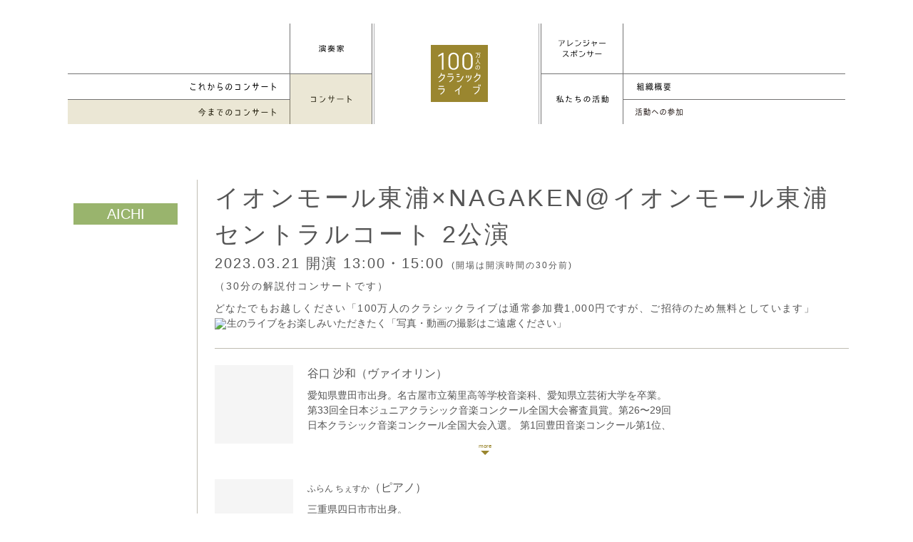

--- FILE ---
content_type: text/html; charset=UTF-8
request_url: https://1m-cl.com/concert/data/?c=0000003940
body_size: 5603
content:
<!DOCTYPE html>
<html lang="ja" dir="ltr">
<html>
<head>
<meta charset="utf-8">
<meta http-equiv="X-UA-Compatible" content="IE=edge,chrome=1">
<meta name="viewport" content="width=device-width, initial-scale=1.0,minimum-scale=1.0, maximum-scale=1.0,user-scalable=no">

<title>イオンモール東浦×NAGAKEN@イオンモール東浦 セントラルコート 2公演｜コンサート｜100万人のクラシックライブ</title>
<meta name="keywords" content="">
<meta name="description" content="クラシック音楽ファンのためのコンサートではなく、クラシック音楽に関心がなかった人に向けたコンサート">

<!-- OGP -->
<meta property="og:type" content="website">
<meta property="og:url" content="https://1m-cl.com/concert/data/?c=0000003940">
<meta property="og:image" content="https://1m-cl.com/common/images/og.png">
<meta property="og:title" content="イオンモール東浦×NAGAKEN@イオンモール東浦 セントラルコート 2公演｜コンサート｜100万人のクラシックライブ">
<meta property="og:site_name" content="100万人のクラシックライブ" />
<meta property="og:description" content="クラシック音楽ファンのためのコンサートではなく、クラシック音楽に関心がなかった人に向けたコンサート">

<link href="/common/css/style.css" rel="stylesheet" type="text/css" media="all">
<link href="/common/css/s.css" rel="stylesheet" type="text/css" media="all">

<link href="/concert/css/concert.css" rel="stylesheet">

<style>#gNav .concerts_archive a {background-color: rgba(154,134,47,0.2);}</style>
<link href="/favicon.ico" rel="shortcut icon">
</head>
<body id="concertDetail" class="concert" onload="initialize();">
<div id="wrap">

<div id="header">
<header>
<div id="headerInnner">
<h1><a href="/">100万人のクラシックライブ</a></h1>
<div id="navBtn">
<a href="javascript:void(0)"><i>メニュー</i></a>
</div><!-- /#navBtn -->

<nav id="gNav">
<!--
<ul class="cf">
	<li class="player"><a href="/player/">演奏家</a>

	<ul class="sub left">
		<li class="info2"></li>
		<li class="info"><a href="/concert/upcoming3.php">演奏家からのお知らせ</a></li>
	</ul>

	</li>
	<li class="arranger"><a href="/arranger/"><span>アレンジャー・スポンサー</span></a>
</ul>
-->

<style>
@media only screen and (max-width : 920px){
  .for-pc { display:none; }
}
@media only screen and (min-width : 921px){
  .for-sp { display:none; }
}

@media only screen and (max-width : 920px){
	.aboutus #gNav .aboutus > a, #summry #gNav .summry a{
		background-color: rgba(154, 134, 47, 0.0);
	}
}
</style>

<ul class="cf">
	<li class="player _multi"><a href="/player/"><span>演奏家</span></a>
		<!--<ul class="sub left">
			<li class="info2"></li>
			<li class="info"><a href="/concert/upcoming3.php">演奏家からのお知らせ</a></li>
		</ul>-->
	</li>
	<li class="arranger"><a href="/arranger/"><span>アレンジャー・スポンサー</span></a>
</ul>

<ul class="second cf">
	<li class="concert multi"><a href="/concert/"><span>Concert</span></a>
		<ul class="sub left">
			<li class="upcoming_concerts"><a href="/concert/_upcoming.php">Up Coming Concerts</a></li>
			<li class="concerts_archive"><a href="/concert/archive.php">Concerts Archive</a></li>
		</ul>
	</li>
	<li class="aboutus _multi"><a href="/aboutus/concept.php"><span>About Us</span></a>
		<ul class="for-pc sub right">
			<li class="summry"><a href="/aboutus/summary.php">組織概要/理事・役員等</a></li>
			<!--<li class="qa"><a href="/aboutus/qa.php">Q&A</a></li>-->
			<!--<li class="concept"><a href="/aboutus/concept.php">コンセプト</a></li>-->
			<li class="concept"><a href="/pages/dl/">各種手続き</a></li>
		</ul>
	</li>	
<ul class="x">
		<li class="for-sp summry"><a href="/aboutus/summary.php">組織概要/理事・役員等</a></li>
		<li class="for-sp concept"><a href="/pages/dl/">各種手続き</a></li>
</ul>
<ul class="cf sp">
	<li class="musikFreund"><a href="/musikfreund/"><span>Musik-Freund</span></a></li>
	<li class="contact"><a href="/contact/"><span>お問い合わせ</span></a></li>
</ul>
</ul>
</nav>
</div><!-- /#headerInnner -->
</header>
</div><!-- /#header -->

<div id="contentArea" class="cf">
<article class="cf">
<div id="contentHeader" class="cf">
<h1 id="pageTitle" class="aichi">イオンモール東浦×NAGAKEN@イオンモール東浦 セントラルコート 2公演</h1>
<p class="date">2023.03.21 <span class='stime'>
開演 13:00・15:00<span style='font-size:12px;margin-left:10px;'>(開場は開演時間の30分前)</span><br/></span>
<span style='font-size:14px'>（30分の解説付コンサートです）</span></p>
<p class="price">どなたでもお越しください「100万人のクラシックライブは通常参加費1,000円ですが、ご招待のため無料としています」<div><img src="https://kanri.1m-cl.com/concert/tmp/ng.png" style="width:40px;vertical-align: middle;margin-right:1px;">生のライブをお楽しみいただきたく「写真・動画の撮影はご遠慮ください」</div></p>

<link rel="stylesheet" href="https://use.fontawesome.com/releases/v5.12.1/css/all.css" crossorigin="anonymous">
<style>
.fas,.fab{
	font-size:22px;
	padding:5px;
}
.min{
	font-family: FontAwesome,"ヒラギノ明朝 ProN W6", "HiraMinProN-W6","_UD デジタル 教科書体 NK-R","游明朝体", "Yu Mincho", YuMincho,"Times New Roman","游ゴシック体", YuGothic, "游ゴシック Medium", "YuGothic M","ヒラギノ角ゴ Pro W3", "Hiragino Kaku Gothic Pro", "メイリオ", Meiryo, sans-serif !important;
}
</style>

</div><!-- /#contentHeader -->

<div id="leftColumn">
<section id="player">

<div class="playerBox">
		<h2><span style=''>谷口	沙和</span><span style=''>（ヴァイオリン）</span></h2>
	<p>
	愛知県豊田市出身。名古屋市立菊里高等学校音楽科、愛知県立芸術大学を卒業。<br />
第33回全日本ジュニアクラシック音楽コンクール全国大会審査員賞。第26〜29回日本クラシック音楽コンクール全国大会入選。 第1回豊田音楽コンクール第1位、受賞者記念コンサートに出演。第26回とよたフレッシュコンサートに出演。豊田市ジュニアオーケストラOG。<br />
2021年名古屋市内のホールとの共同プロジェクトによりコンサートコーディネーターを務め「音楽のそばにあるもの」を開催。愛知県名誉県民顕彰式、愛知県赤十字有功会晩餐会、豊田市制記念式典などで演奏。テレビ愛知SPドラマ「忘れっぽいハムレット」本編音楽のヴァイオリン演奏を担当。<br />
これまでにヴァイオリンを鳥居愛子、平田文、植村太郎、フェデリコ・アゴスティーニに師事。<br />
令和6年度、豊田市文化振興財団より豊田文化新人賞を受賞。 同年、豊田市文化振興財団の推薦により公益財団法人とよしん育英財団より表彰、助成を受ける。 2022年よりON music project パートナーシップアーティスト。現在、東海地方を中心に演奏活動を活発に行う。
	</p>
	<p class='photo'><img src='//admin.1m-cl.com/sys/garner/image-performer/0000001090-2.jpg' alt='' width='110' height='110'></p>	<!--<p class="photo"><img src="//admin.1m-cl.com/sys/garner/image-performer/0000001090-2.jpg" alt="" width="110" height="110"></p>-->
</div>

<div class="playerBox">
		<h2><span style='font-size:12px'>ふらん	ちぇすか</span><span style=''>（ピアノ）</span></h2>
	<p>
	三重県四日市市出身。<br />
名古屋音楽大学卒業。<br />
在学中に様々なコンクールに出場し、各賞受賞。全国大会出場経験有り。<br />
<br />
現在は後進の指導を行いながら、<br />
東海地区を中心に、パーティーでの演奏他、各種イベントでの演奏、公開ラジオ収録、ラウンジやホテルといった場でのBGM演奏・ロビーコンサート等、更に小学校や老人施設等でも演奏を行なっている。<br />
そのジャンルはクラシックに留まらない。<br />
<br />
また地元三重では、コンクールやコンサート、イベントでの司会、ラウンドガール・花束プレゼンター等、演奏以外の活動実績有り。<br />
自身のYouTubeチャンネル【ふらんちぇすか ぴあの】も大好評。<br />
【ふらんちぇすか YouTubeページ】↓<br />
http://www.youtube.com/c/FrancescaPiano
	</p>
	<p class='photo'><img src='//admin.1m-cl.com/sys/garner/image-performer/0000001045-2.jpg' alt='' width='110' height='110'></p>	<!--<p class="photo"><img src="//admin.1m-cl.com/sys/garner/image-performer/0000001045-2.jpg" alt="" width="110" height="110"></p>-->
</div>




</section>

<section id="archive">
	<h2>CONCERT ARCHIVE</h2>

<!--SPS報告(施設紹介・主催者の声)-->

<!--演奏家報告-->

	<div class="photo">
<p><img src='//admin.1m-cl.com/sys/garner/image-concert/0000003940-1.jpg' alt='コンサートの様子(イオンモール東浦×NAGAKEN@イオンモール東浦 セントラルコート 2公演)'></p><p><img src='//admin.1m-cl.com/sys/garner/image-concert/0000003940-2.jpg' alt='コンサートの様子(イオンモール東浦×NAGAKEN@イオンモール東浦 セントラルコート 2公演)'></p><p><img src='//admin.1m-cl.com/sys/garner/image-concert/0000003940-3.jpg' alt='コンサートの様子(イオンモール東浦×NAGAKEN@イオンモール東浦 セントラルコート 2公演)'></p><!--写真-->
	</div>

</section>
</div><!-- /#leftColumn -->
<div id="rightColumn">
<!--<script src="//maps.google.com/maps/api/js?sensor=true"></script>-->
<!--<script src="//maps.googleapis.com/maps/api/js?key=AIzaSyAGM33MW_4JniwSp4sWCqZbRPXR1ya8xHo&callback=initMap" async defer></script>
<script>
	//googlemap
	function initialize() {
		var latlng = new google.maps.LatLng(,);
		var myOptions = {
			zoom: 14,
			center: new google.maps.LatLng(,),
			mapTypeId: google.maps.MapTypeId.ROADMAP,
			scrollwheel: false,
			streetViewControl: false
		};
		var map = new google.maps.Map(document.getElementById('map_canvas'), myOptions);

		var markerOptions = {
			position: latlng,
			map: map,
			icon: '/concert/images/marker.png',
		};
		var marker = new google.maps.Marker(markerOptions);
		var lopanType = new google.maps.StyledMapType(styleOptions);
	}

	google.maps.event.addDomListener(window, 'load', initialize);
</script>

AIzaSyDq4XQ2sBqPUVaJxB3XIzDRwfTWC5k64iA
AIzaSyDq4XQ2sBqPUVaJxB3XIzDRwfTWC5k64iA

<div id="map_canvas"></div>-->


<div id="map_canvas">
<iframe style='width:240px;height:240px;left: -8px;position: relative;' src="https://kanri.1m-cl.com/mi/etc/__pmap5.php?lat=34.9788501&lon=136.9741412" frameborder="0"></iframe>
</div>
<div class="contact">
<p class="mapLink"><a href="https://maps.google.com/maps?q=34.9788501,136.9741412" target="_blank">大きい地図を見る</a></p>
<p></p>
<p><!--住所：-->愛知県知多郡東浦町大字緒川字旭13-2</p>

<div style='padding-top:10px;'>イオンモール東浦 セントラルコート 2公演</div>
</div>
<!--<p class="eMail"><a href="mailto:@1m-cl.com">お問い合わせ</a></p>-->
<p class='eMail test'><a href='tel:0562822700'>お問い合わせ</a></p><p id='chirashi' class='eMail test'><a target=_blank href='//admin.1m-cl.com/sys/garner/image-chirashi/0000003940.pdf'>コンサートチラシ</a></p><!--<p style='line-height:14px;' id='chirashi' class='eMail test'><a target=_blank href='https://rafft.jp/user/?id=100cl'>Rafftで演奏家を支援する
<br/><span style='font-size:10px'>(外部サイトに移動します)</span>
</a></p>--><p id='chirashi_' class='messe_ eMail test'><a style='background:#ad1457;background:#cc5571;' _target=_blank _data-lity href="/etc/kanso?cid=0000003940">演奏家へのメッセージ</a></p>

<!--POPUP-->
<script src='https://cdnjs.cloudflare.com/ajax/libs/jquery/2.2.4/jquery.min.js'></script>
<link rel='stylesheet' href='https://cdnjs.cloudflare.com/ajax/libs/lity/1.6.6/lity.css' />  
<script src='https://cdnjs.cloudflare.com/ajax/libs/lity/1.6.6/lity.js'></script>
<style>
.lity-iframe .lity-container {
    max-width: 100% !important;
}
.lity-iframe-container {
    _padding-top: 80% !important;
    padding-top: 100vh !important;    
}
.lity-iframe-container iframe {
    background: transparent !important;
}
_.lity-close{
    font-size:75px !important;
    color:white !important;
    margin:5px 25px 5px 5px !important;
}
  /*クローズボタンカスタマイズ*/
  .lity-close{
  font-size: 0px !important;
    color: white !important;
    margin: 36px 60px 5px 5px !important;
  }
  .lity-close::before {
  content:url(https://kanri.1m-cl.com/img/close.png);
  opacity:0.5;
  }

.lity-container {
    z-index: 9992;
    position: relative;
    text-align: left;
    vertical-align: top;
    padding-top:10px;
    padding-top:0px;
} 
.hide{
	display:none !important
}		
</style>  
<!--POPUP-->

</div><!-- /#rightColumn -->


</article>
</div><!-- /#contentArea -->

<footer>
<nav id="fNav" class="cf">
<ul>
	<li class="player"><a href="/player/">演奏家</a></li>
	<li class="concert"><a href="/concert">Concert</a></li>
	<li class="arranger"><a href="/arranger/">アレンジャー・スポンサー</a></li>
	<li class="aboutus"><a href="/aboutus/concept">About Us</a></li>
	<li class="musikFreund"><a href="/musikfreund/">Musik-Freund</a></li>
	<li class="contact"><a href="/contact/">お問い合わせ</a></li>
</ul>
</nav>
<small id="copyright">100万人のクラシックライブ</small>
<small id="dol"></small>
</footer>

</div><!-- /#wrap -->

<script type="text/javascript" src="//ajax.googleapis.com/ajax/libs/jquery/1.10.1/jquery.min.js"></script>
<script type="text/javascript" src="/common/js/function.js?date=20170405"></script>
<script src="/common/plugins/mixitup-master/jquery.mixitup.min.js"></script>
<script>
$('#Container').mixItUp({
	layout: {
		display: 'block'
	}
});
</script>

		<script type="text/javascript" src="//maps.google.com/maps/api/js?key=AIzaSyBnqwBmRAhd2xxasGZgauovGUVCmu9lJSM"></script>
	

<script>
    //ヘッダ途中で止める
	$(function() {
	    $(window).on('load scroll', function(){
	        if ($(window).scrollTop() > 0) {//33
	            $('header').addClass('fixed');
	        } else {
	            $('header').removeClass('fixed');
	        }
	    });

});
</script>

</body>
</html>


--- FILE ---
content_type: image/svg+xml
request_url: https://1m-cl.com/common/images/nav/arranger_02.svg
body_size: 3803
content:
<?xml version="1.0" encoding="utf-8"?>
<!-- Generator: Adobe Illustrator 22.0.1, SVG Export Plug-In . SVG Version: 6.00 Build 0)  -->
<svg version="1.1" id="レイヤー_1" xmlns="http://www.w3.org/2000/svg" xmlns:xlink="http://www.w3.org/1999/xlink" x="0px"
	 y="0px" viewBox="0 0 72.7 26.9" style="enable-background:new 0 0 72.7 26.9;" xml:space="preserve">
<g>
	<g>
		<path d="M9.6,0.8c-0.2,1-0.6,1.9-1,2.7C8.1,4.3,7.5,5.1,6.9,5.8L6.2,5.1c0.5-0.5,0.9-1.1,1.3-1.7c0.4-0.6,0.7-1.2,1-1.9H0V0.8H9.6
			z M4.9,4.5c0,0.6,0,1.2-0.1,1.7c-0.1,0.5-0.2,1-0.4,1.5C4.2,8.1,4,8.5,3.6,8.9c-0.4,0.4-0.9,0.7-1.5,1L1.6,9.1
			c0.3-0.2,0.7-0.3,1-0.5c0.3-0.2,0.6-0.5,0.8-0.8c0.2-0.3,0.3-0.7,0.4-1.1c0.1-0.4,0.1-0.8,0.2-1.3s0-0.9,0-1.3s0-0.8,0-1.2h1V4.5z
			"/>
		<path d="M22.6,4.4c-0.6,0.7-1.2,1.3-1.8,1.8c-0.7,0.6-1.3,1.1-2.1,1.5C18,8.2,17.2,8.6,16.5,9S14.8,9.6,14,9.8V0.2h0.9v8.4
			c1.4-0.4,2.7-1.1,3.8-1.9c1.1-0.8,2.2-1.8,3.2-2.9L22.6,4.4z"/>
		<path d="M30.3,1.8h-4.4V0.9h4.4V1.8z M34.8,3.3c-0.1,0.7-0.2,1.3-0.5,1.9c-0.3,0.6-0.6,1.1-1,1.6c-0.4,0.5-0.9,0.9-1.4,1.3
			c-0.5,0.4-1.1,0.7-1.7,0.9c-0.6,0.2-1.2,0.4-1.8,0.6c-0.6,0.1-1.3,0.2-1.9,0.2V8.9c0.6,0,1.1-0.1,1.7-0.2s1.1-0.3,1.6-0.5
			c0.5-0.2,1-0.5,1.5-0.8c0.5-0.3,0.9-0.7,1.2-1.1C32.9,6,33.2,5.5,33.4,5c0.2-0.5,0.4-1.1,0.4-1.7H34.8z"/>
		<path d="M42.2,1.6h-3.8V0.8h3.8V1.6z M42.2,4.5h-3.8V3.6h3.8V4.5z M47.6,3.7c-0.4,1.1-0.8,2.1-1.4,2.9c-0.5,0.8-1.2,1.4-1.9,1.9
			c-0.7,0.5-1.5,0.8-2.5,1s-2,0.3-3.1,0.3V8.8c1.1,0,2-0.1,2.8-0.3c0.8-0.2,1.6-0.5,2.2-0.9c0.6-0.4,1.2-1,1.6-1.7s0.9-1.6,1.2-2.6
			L47.6,3.7z M45.8,1.9h-0.7V0h0.7V1.9z M47.2,1.9h-0.7V0h0.7V1.9z"/>
		<path d="M59.6,3.3c-0.3,0.7-0.7,1.4-1.1,2c-0.4,0.6-0.8,1.3-1.3,1.9l-0.7-0.5c0.3-0.4,0.6-0.8,0.8-1.2c0.3-0.4,0.5-0.8,0.7-1.2
			l-3.6,0.5l0.8,5.2l-0.9,0.1L53.6,5l-2.6,0.3l-0.1-0.8l2.6-0.3L53.1,2L54,1.8L54.3,4L59.6,3.3z"/>
		<path d="M72.7,5.4h-9.8V4.5h9.8V5.4z"/>
		<path d="M15.3,26.7c-0.7-0.6-1.3-1.2-2-1.8s-1.3-1.2-2-1.7c-0.6,0.7-1.3,1.4-2,2c-0.7,0.6-1.5,1.1-2.3,1.6l-0.5-0.7
			c0.8-0.5,1.5-1,2.2-1.6s1.2-1.1,1.8-1.7c0.5-0.6,1-1.3,1.5-2c0.4-0.7,0.9-1.4,1.2-2.3H7.2v-0.8h7.3c-0.4,0.9-0.8,1.8-1.2,2.5
			c-0.4,0.8-0.9,1.5-1.5,2.2c0.7,0.6,1.4,1.2,2.1,1.7s1.4,1.2,2,1.8L15.3,26.7z"/>
		<path d="M21.6,21.7c-0.3,0.8-0.6,1.5-1,2.2c-0.4,0.7-0.8,1.4-1.3,2l-0.7-0.5c0.5-0.6,0.9-1.2,1.3-1.9c0.4-0.7,0.7-1.4,0.9-2.1
			L21.6,21.7z M28.3,19.9h-4.1v6.8h-1v-6.8H19v-0.8h4.2v-2h1v2h4.1V19.9z M27.9,25.4c-0.4-0.6-0.7-1.2-1.1-1.9
			c-0.4-0.6-0.7-1.2-1.1-1.8l0.8-0.5c0.4,0.6,0.8,1.2,1.1,1.8s0.7,1.3,1.1,1.9L27.9,25.4z M29.1,17.5c0,0.2,0,0.4-0.1,0.5
			s-0.2,0.3-0.3,0.4c-0.1,0.1-0.3,0.2-0.4,0.3c-0.2,0.1-0.3,0.1-0.5,0.1s-0.4,0-0.5-0.1c-0.2-0.1-0.3-0.2-0.4-0.3
			c-0.1-0.1-0.2-0.3-0.3-0.4c-0.1-0.2-0.1-0.3-0.1-0.5c0-0.2,0-0.3,0.1-0.5c0.1-0.2,0.2-0.3,0.3-0.4s0.3-0.2,0.4-0.3
			s0.3-0.1,0.5-0.1c0.2,0,0.3,0,0.5,0.1s0.3,0.2,0.4,0.3s0.2,0.3,0.3,0.4C29.1,17.2,29.1,17.3,29.1,17.5z M28.6,17.5
			c0-0.2-0.1-0.4-0.2-0.6c-0.2-0.2-0.3-0.2-0.6-0.2c-0.2,0-0.4,0.1-0.5,0.2c-0.1,0.2-0.2,0.3-0.2,0.5s0.1,0.4,0.2,0.5
			c0.1,0.2,0.3,0.2,0.5,0.2c0.2,0,0.4-0.1,0.6-0.2C28.5,17.9,28.6,17.7,28.6,17.5z"/>
		<path d="M36.6,18.8h-4.4v-0.9h4.4V18.8z M41.1,20.3c-0.1,0.7-0.2,1.3-0.5,1.9c-0.3,0.6-0.6,1.1-1,1.6c-0.4,0.5-0.9,0.9-1.4,1.3
			s-1.1,0.7-1.7,0.9s-1.2,0.4-1.8,0.6c-0.6,0.1-1.3,0.2-1.9,0.2v-0.9c0.6,0,1.1-0.1,1.7-0.2c0.6-0.1,1.1-0.3,1.6-0.5s1-0.5,1.5-0.8
			c0.5-0.3,0.9-0.7,1.2-1.1c0.4-0.4,0.7-0.9,0.9-1.4c0.2-0.5,0.4-1.1,0.5-1.7H41.1z"/>
		<path d="M54.1,20.5h-2.3c0,0.7-0.1,1.4-0.1,2s-0.2,1.2-0.5,1.8c-0.2,0.5-0.6,1-1,1.5c-0.4,0.4-1,0.8-1.7,1.1l-0.5-0.8
			c0.3-0.1,0.6-0.3,0.9-0.4c0.3-0.1,0.5-0.3,0.7-0.6c0.3-0.3,0.5-0.6,0.6-1c0.2-0.4,0.3-0.8,0.4-1.2s0.1-0.8,0.2-1.2
			c0-0.4,0-0.8,0-1.2h-3.9v3.3H46v-3.3h-2.3v-0.8H46v-2.5h0.9v2.5h4v-2.5h1v2.5h2.3V20.5z"/>
		<path d="M66.4,22.4h-9.8v-0.9h9.8V22.4z"/>
	</g>
</g>
</svg>


--- FILE ---
content_type: image/svg+xml
request_url: https://1m-cl.com/common/images/nav/summry.svg
body_size: 4527
content:
<?xml version="1.0" encoding="utf-8"?>
<!-- Generator: Adobe Illustrator 19.0.0, SVG Export Plug-In . SVG Version: 6.00 Build 0)  -->
<svg version="1.1" id="レイヤー_1" xmlns="http://www.w3.org/2000/svg" xmlns:xlink="http://www.w3.org/1999/xlink" x="0px"
	 y="0px" viewBox="-396 292.3 47.7 11" style="enable-background:new -396 292.3 47.7 11;" xml:space="preserve">
<g>
	<g id="XMLID_234_">
		<path id="XMLID_259_" d="M-394.8,297.3C-394.8,297.3-394.7,297.3-394.8,297.3c0.2-0.3,0.4-0.5,0.5-0.8c-0.5-0.7-1-1.4-1.6-2
			l0.6-0.6l0.4,0.5c0.5-0.6,0.9-1.3,1.3-2.1l0.8,0.4c-0.5,0.8-1,1.6-1.6,2.3l0.2,0.3c0.2,0.2,0.3,0.4,0.4,0.6
			c0.4-0.7,0.9-1.4,1.3-2.2l0.7,0.5c-0.6,1-1.4,2.2-2.2,3.2l0,0c0.6,0,1.2-0.1,1.8-0.1l0,0c-0.1-0.3-0.3-0.6-0.4-1l0.6-0.3
			c0.4,0.7,0.7,1.4,1,2.2l-0.9,0.5c0-0.3-0.1-0.5-0.2-0.8c-0.4,0.1-0.7,0.1-1.1,0.2l0,0v5.1h-0.8v-5c-0.6,0.1-1.2,0.1-1.8,0.2
			l-0.2-0.9h1.1C-394.9,297.5-394.9,297.4-394.8,297.3z M-395.3,299l0.8,0.1c-0.1,1.1-0.3,2.2-0.6,3.2l-0.8-0.4
			C-395.5,300.9-395.4,300-395.3,299z M-392.9,299l0.7-0.2c0.4,0.7,0.6,1.5,0.7,2.3l-0.7,0.4l0,0
			C-392.4,300.6-392.6,299.8-392.9,299z M-392,302.8v-0.7h1.2v-9h3.9v9h1.1v0.7H-392z M-390,293.8v2.2h2.4v-2.2H-390z M-390,296.8
			v2.2h2.4v-2.2H-390z M-390,299.7v2.4h2.4v-2.4H-390z"/>
		<path id="XMLID_250_" d="M-379.8,298.4l-0.7,0.3c0-0.2,0-0.3-0.1-0.5V298l-0.6,0.1l0,0v5.1h-0.8v-5c-0.5,0-0.9,0.1-1.4,0.1
			l-0.2-0.8h0.3c0.2,0,0.5,0,0.7,0l0,0c0.2-0.3,0.3-0.5,0.5-0.8l0.1-0.1c-0.4-0.7-0.9-1.4-1.5-2l0.4-0.6c0.2,0.2,0.3,0.3,0.4,0.5
			c0,0,0,0.1,0.1,0.1c0.4-0.7,0.7-1.5,1-2.3l0.7,0.4c-0.4,0.8-0.8,1.7-1.3,2.5c0.2,0.3,0.3,0.5,0.5,0.8c0.4-0.7,0.7-1.4,1-2.1
			l0.7,0.3c-0.6,1.1-1.2,2.2-1.8,3.3c0.3,0,0.7,0,1-0.1l0,0c-0.1-0.3-0.2-0.5-0.3-0.8l0.6-0.3C-380.2,297-380,297.7-379.8,298.4z
			 M-383.1,298.9l0.7,0.1c0,1.1-0.1,2.2-0.4,3.3l-0.7-0.4C-383.2,300.9-383.1,299.9-383.1,298.9z M-380,301.3l-0.7,0.2l0,0
			c-0.1-0.9-0.3-1.7-0.5-2.6l0.6-0.2C-380.3,299.6-380.1,300.4-380,301.3z M-373.8,303c-0.3,0-0.6-0.4-0.8-0.6
			c-0.3-0.4-0.5-0.9-0.7-1.3c-0.5,0.8-1.2,1.5-2,2.2l-0.5-0.6c0.4-0.3,0.8-0.7,1.2-1.1h-2.3v0.6h-0.7v-4.7h3.1v4
			c0.4-0.4,0.7-0.9,1-1.3c-0.2-1.1-0.3-2.2-0.3-3.3v-0.2h-4.5V296h1.2c-0.1-0.5-0.2-1.1-0.3-1.6h-0.4v-0.7h1.5v-1.4h0.8v1.4h1.5v0.7
			h-0.4l0,0l-0.1,0.5c-0.4,0.4-0.5,0.7-0.6,1.1h1.2v-0.2c0-0.2,0-0.4,0-0.5c0-0.2,0-0.4,0-0.6v-2.3h0.7c0,0.3,0,0.7,0,1v0.9
			c0,0.6,0,1.1,0,1.7h2v0.7h-2c0,0.8,0,1.7,0.1,2.5c0.3-0.6,0.5-1.3,0.7-1.9l0.7,0.3c-0.3,0.8-0.7,1.9-1.1,2.7
			c0.1,0.5,0.3,1,0.6,1.4l0.2,0.3c0,0,0-0.1,0.1-0.1c0.1-0.4,0.2-1,0.2-1.4c0-0.1,0-0.2,0-0.2l0.7,0.5
			C-373.1,301-373.2,303-373.8,303z M-378.9,299.2h1.7v-1h-1.7V299.2z M-378.9,300.9h1.7v-1.1h-1.7V300.9z M-377.4,294.4h-1.4v0.2
			c0.1,0.5,0.2,1,0.3,1.5h0.7C-377.6,295.5-377.5,294.9-377.4,294.4z M-374.9,293.4l0.6-0.3c0.3,0.6,0.6,1.3,0.9,1.9l-0.6,0.4l0,0
			C-374.3,294.7-374.5,294-374.9,293.4z"/>
		<path id="XMLID_244_" d="M-370.7,300.8l-0.4-0.9c0.8-1.3,1.3-2.8,1.6-4.3h-1.4v-0.8h1.5v-2.4h0.7v2.4h1v0.8h-1v1.2
			c0.4,0.5,0.9,1,1.2,1.5l-0.4,0.8c-0.3-0.5-0.5-0.9-0.8-1.3v5.4h-0.7v-5.6C-369.7,298.7-370.1,299.7-370.7,300.8z M-362,296.9h1.4
			v0.7h-1.5l-0.2,0.8h0.3v3.5c0,0.2,0.1,0.3,0.2,0.3c0.2,0,0.2-0.1,0.3-0.3c0.1-0.3,0.1-1.1,0.1-1.5l0.7,0.3c0,0.4,0,1.6-0.3,1.9
			c-0.2,0.3-0.5,0.3-0.9,0.3c-0.6,0-1,0-1-0.7v-2.6c-0.6,1.5-1.6,2.7-2.9,3.7l-0.5-0.6c1.7-1.2,2.8-2.9,3.2-5h-1.9v0.5h-1.9v2.6
			c0.5-0.3,0.9-0.6,1.4-0.9c-0.2-0.4-0.4-0.7-0.6-1.1l0.6-0.3c0.4,0.7,0.8,1.3,1.1,2l-0.6,0.5l-0.2-0.5c-0.9,0.6-1.8,1.2-2.7,1.8
			l-0.4-0.8h0.3c0.2-0.1,0.4-0.2,0.6-0.3l0,0v-8.3h2.6v4.1h0.8v-3.2h-0.5V293h3.5v0.7h-0.9C-361.9,294.8-361.9,295.9-362,296.9z
			 M-365.5,293.6h-1.2v1.6h1.2V293.6z M-365.5,295.8h-1.2v1.6h1.2V295.8z M-362.6,293.8h-0.8v3.2h0.6
			C-362.7,295.9-362.6,294.8-362.6,293.8z"/>
		<path id="XMLID_235_" d="M-351.7,301.4c1.1,0.3,2.1,0.7,3.2,1.1l-0.7,0.8c-1.1-0.4-2.1-0.9-3.2-1.2c-1.3,0.8-3.3,1.2-4.8,1.3
			l-0.4-0.8c1.4-0.1,3-0.3,4.3-0.8c-0.6-0.3-1.1-0.5-1.7-0.6l-1.1-0.3c0.3-0.4,0.7-0.9,1-1.4h-2.9v-0.7h3.3c0.2-0.4,0.4-0.8,0.6-1.2
			l0.8,0.3c-0.1,0.3-0.3,0.6-0.4,0.9h5.5v0.7h-2.3C-350.9,300.2-351.2,300.9-351.7,301.4z M-357.8,293.7V293h9.4v0.7h-3.1v1h2.5v2.8
			h-8.2v-2.7h2.5v-1h-3.1V293.7z M-356.4,295.4v1.4h1.7v-1.4H-356.4z M-351.5,299.5h-2.7c-0.2,0.3-0.4,0.6-0.6,0.9l0,0l-0.1,0.1l0,0
			l2.1,0.6h0.1h0.1C-352.1,300.7-351.7,300.1-351.5,299.5z M-352.3,294.8v-1h-1.7v1H-352.3z M-352.3,296.9v-1.5h-1.7v1.4h1.7V296.9z
			 M-353,301c0.1,0,0.2,0,0.2,0.1l0,0L-353,301z M-349.8,296.9v-1.5h-1.7v1.4h1.7V296.9z"/>
	</g>
</g>
</svg>


--- FILE ---
content_type: image/svg+xml
request_url: https://1m-cl.com/common/images/logo2.svg
body_size: 5579
content:
<?xml version="1.0" encoding="utf-8"?>
<!-- Generator: Adobe Illustrator 16.0.0, SVG Export Plug-In . SVG Version: 6.00 Build 0)  -->
<!DOCTYPE svg PUBLIC "-//W3C//DTD SVG 1.1//EN" "http://www.w3.org/Graphics/SVG/1.1/DTD/svg11.dtd">
<svg version="1.1" id="レイヤー_1" xmlns="http://www.w3.org/2000/svg" xmlns:xlink="http://www.w3.org/1999/xlink" x="0px"
	 y="0px" width="199.746px" height="17.248px" viewBox="0 0 199.746 17.248" enable-background="new 0 0 199.746 17.248"
	 xml:space="preserve">
<g>
	<g>
		<path d="M4.77,16.371H3.023V4.121L0,5.932V4.178L3.563,1.99H4.77V16.371L4.77,16.371z"/>
	</g>
	<g>
		<path d="M13.555,16.498c-2.608,0-4.431-1.822-4.431-4.43V6.295c0-2.619,1.822-4.449,4.431-4.449s4.43,1.83,4.43,4.449v5.773
			C17.984,14.676,16.163,16.498,13.555,16.498L13.555,16.498z M13.555,3.447c-1.782,0-2.594,1.523-2.594,2.938v5.592
			c0,1.73,1.066,2.938,2.594,2.938c1.547,0,2.628-1.207,2.628-2.938V6.385C16.183,4.971,15.36,3.447,13.555,3.447L13.555,3.447z"/>
	</g>
	<g>
		<path d="M25.356,16.498c-2.608,0-4.43-1.822-4.43-4.43V6.295c0-2.619,1.821-4.449,4.43-4.449c2.609,0,4.431,1.83,4.431,4.449
			v5.773C29.787,14.676,27.966,16.498,25.356,16.498L25.356,16.498z M25.356,3.447c-1.781,0-2.592,1.523-2.592,2.938v5.592
			c0,1.73,1.066,2.938,2.592,2.938c1.548,0,2.63-1.207,2.63-2.938V6.385C27.986,4.971,27.163,3.447,25.356,3.447L25.356,3.447z"/>
	</g>
	<g>
		<path d="M34.049,17.248l-1.18-1.412l0.195-0.117c2.199-1.295,3.657-3.41,4.218-6.117c0.37-1.748,0.459-4.049,0.466-5.738h-5.013
			V2.225h14.741v1.639h-7.97c-0.034,0.979-0.081,1.953-0.144,2.959h6.746l-0.009,0.203c-0.069,1.861-0.232,6.225-0.843,8.053
			c-0.154,0.469-0.366,0.996-0.894,1.336c-0.511,0.318-1.183,0.355-1.644,0.355c-0.963,0-1.935-0.09-2.966-0.275l-0.144-0.025
			l-0.21-1.887l0.27,0.064c1.079,0.266,2.011,0.393,2.852,0.393c0.544,0,0.807-0.143,1.043-0.568
			c0.462-0.852,0.684-4.109,0.747-6.047h-5.114c-0.555,3.908-2.328,7.006-5.006,8.73L34.049,17.248L34.049,17.248z"/>
	</g>
	<g>
		<path d="M50.477,17.086l-1.209-1.553l0.205-0.107c5.346-2.816,6.067-7.98,6.067-12.662V1.303h1.783v1.391
			c0,5.754,2.018,9.643,6.349,12.23l0.18,0.105l-1.191,1.707l-0.159-0.111c-2.193-1.521-3.968-3.578-5.13-5.938
			c-0.322-0.654-0.577-1.342-0.801-2.158c-0.837,3.742-2.789,6.518-5.945,8.465L50.477,17.086L50.477,17.086z"/>
	</g>
	<g>
		<path d="M72.649,15.998l-0.07-1.703l0.186-0.014c2.541-0.215,3.957-1.09,4.891-3.023c0.763-1.504,0.688-3.17-0.206-4.57
			c-0.7-1.105-1.842-1.836-3.236-2.07c-0.081,1.627-0.288,3.059-0.628,4.369c-0.361,1.447-0.858,3.111-1.783,4.477
			c-0.679,1.025-1.603,1.592-2.601,1.592c-0.659,0-1.299-0.258-1.802-0.729c-1.336-1.271-1.374-3.363-1.329-4.205
			c0.239-4.656,4.001-7.17,7.417-7.17c2.27,0,4.313,1.053,5.466,2.818c1.202,1.869,1.321,4.217,0.319,6.275
			c-1.261,2.504-3.424,3.83-6.43,3.945L72.649,15.998L72.649,15.998z M72.41,4.664c-2.134,0.447-4.411,2.328-4.575,5.549
			c-0.052,0.703,0.046,2.215,0.79,2.928c0.175,0.168,0.361,0.252,0.561,0.252l0,0c0.381,0,0.804-0.311,1.132-0.832
			c0.818-1.246,1.277-2.889,1.551-4.014C72.149,7.309,72.333,6.004,72.41,4.664L72.41,4.664z"/>
	</g>
	<g>
		<path d="M85.695,16.783l-1.02-1.457l0.173-0.111c5.708-3.592,8.031-6.232,8.192-9.34h-4.099c-0.785,1.43-1.902,2.525-4.204,4.145
			l-0.152,0.105l-1.069-1.393l0.164-0.117c4.299-3.066,4.299-4.629,4.299-6.99V1.428h1.837v0.197c0,1.287-0.073,1.924-0.216,2.537
			h5.284v1.426c0,3.936-2.532,7.047-9.033,11.098L85.695,16.783L85.695,16.783z"/>
	</g>
	<g>
		<path d="M102.872,16.936l-1.106-1.43l0.159-0.121c4.63-3.424,5.479-4.502,5.547-7.268h-8.902V6.443h10.725v1.461
			c0,3.939-1.531,5.406-6.269,8.916L102.872,16.936L102.872,16.936z M108.009,4.135h-8.263V2.389h8.263V4.135L108.009,4.135z"/>
	</g>
	<g>
		<path d="M116.486,16.117h-1.516v-1.711h1.516c4.003,0,5.273-2.541,7.029-6.061l0.145-0.293c0.499-0.963,0.879-1.844,0.884-1.852
			l0.078-0.186l1.64,0.764l-0.077,0.174c0,0-0.653,1.451-0.853,1.867l-0.055,0.111C123.377,12.787,121.735,16.117,116.486,16.117
			L116.486,16.117z M119.595,8.188h-5.04V6.443h5.04V8.188L119.595,8.188z M119.595,4.785h-5.04V2.986h5.04V4.785L119.595,4.785z"/>
	</g>
	<g>
		<path d="M132.171,16.387l-1.027-1.398l0.169-0.113c5.192-3.506,5.978-5.088,5.978-8.707V5.357h1.764v0.811
			c0,4.463-1.319,6.449-6.727,10.115L132.171,16.387L132.171,16.387z M135.126,9.727h-1.764V5.266h1.764V9.727L135.126,9.727z
			 M131.886,9.727h-1.745V5.266h1.745V9.727L131.886,9.727z"/>
	</g>
	<g>
		<path d="M144.71,16.783l-1.02-1.457l0.173-0.111c5.707-3.592,8.03-6.232,8.19-9.34h-4.099c-0.785,1.43-1.9,2.525-4.203,4.145
			l-0.151,0.105l-1.069-1.393l0.163-0.117c4.299-3.066,4.299-4.629,4.299-6.99V1.428h1.837v0.197c0,1.287-0.073,1.924-0.217,2.537
			h5.285v1.426c0,3.936-2.532,7.047-9.034,11.098L144.71,16.783L144.71,16.783z"/>
	</g>
	<g>
		<path d="M161.886,16.936l-1.107-1.43l0.159-0.121c4.63-3.424,5.479-4.502,5.548-7.268h-8.901V6.443h10.723v1.461
			c0,3.939-1.53,5.406-6.268,8.916L161.886,16.936L161.886,16.936z M167.022,4.135h-8.263V2.389h8.263V4.135L167.022,4.135z"/>
	</g>
	<g>
		<path d="M180.1,16.826h-1.8V8.574c-1.096,0.785-2.388,1.639-4.118,2.781l-1.102,0.729l-0.975-1.484l1.53-0.99
			c5.358-3.453,8.048-5.188,8.048-7.66V1.756h1.782v0.193c0,1.92-0.977,3.441-3.366,5.238V16.826L180.1,16.826z"/>
	</g>
	<g>
		<path d="M190.419,16.512l-1.219-1.379l0.174-0.129c5.002-3.635,6.85-5.668,7.009-9.621h-9.063V3.582h10.941v1.283
			c0,5.348-2.467,7.727-7.7,11.541L190.419,16.512L190.419,16.512z M199.746,3.176h-1.456V0.018h1.456V3.176L199.746,3.176z
			 M197.502,3.158h-1.456V0h1.456V3.158L197.502,3.158z"/>
	</g>
</g>
</svg>
